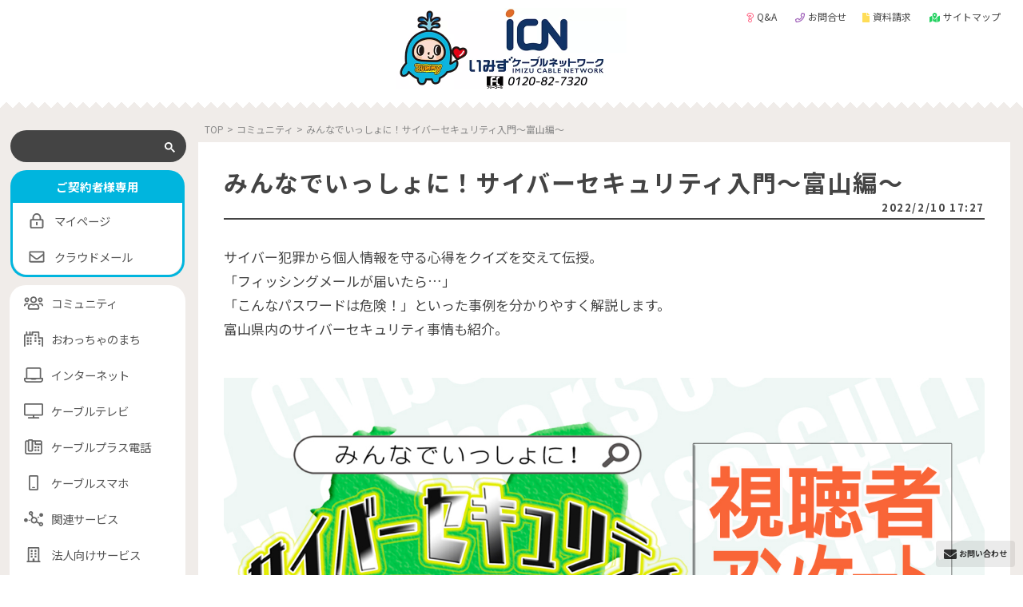

--- FILE ---
content_type: text/html; charset=UTF-8
request_url: https://www.canet.ne.jp/news_community/202202_cyber/
body_size: 15897
content:

<!DOCTYPE html>
<html lang="ja">
<head>
  <meta charset="UTF-8">
  <!-- Google Tag Manager -->
  <script>(function(w,d,s,l,i){w[l]=w[l]||[];w[l].push({'gtm.start':
  new Date().getTime(),event:'gtm.js'});var f=d.getElementsByTagName(s)[0],
  j=d.createElement(s),dl=l!='dataLayer'?'&l='+l:'';j.async=true;j.src=
  'https://www.googletagmanager.com/gtm.js?id='+i+dl;f.parentNode.insertBefore(j,f);
  })(window,document,'script','dataLayer','GTM-MP6L5D2W');</script>
  <!-- End Google Tag Manager -->
  
		<!-- All in One SEO 4.9.3 - aioseo.com -->
	<meta name="robots" content="max-image-preview:large" />
	<meta name="author" content="j.sawada"/>
	<link rel="canonical" href="https://www.canet.ne.jp/news_community/202202_cyber/" />
	<meta name="generator" content="All in One SEO (AIOSEO) 4.9.3" />
		<meta property="og:locale" content="ja_JP" />
		<meta property="og:site_name" content="射水ケーブルネットワーク" />
		<meta property="og:type" content="article" />
		<meta property="og:title" content="みんなでいっしょに！サイバーセキュリティ入門～富山編～ | 射水ケーブルネットワーク" />
		<meta property="og:url" content="https://www.canet.ne.jp/news_community/202202_cyber/" />
		<meta property="og:image" content="https://www.canet.ne.jp/wp-content/uploads/2020/04/vJSVcU2T.jpg" />
		<meta property="og:image:secure_url" content="https://www.canet.ne.jp/wp-content/uploads/2020/04/vJSVcU2T.jpg" />
		<meta property="og:image:width" content="1134" />
		<meta property="og:image:height" content="1134" />
		<meta property="article:published_time" content="2022-02-10T08:27:32+00:00" />
		<meta property="article:modified_time" content="2022-02-16T01:36:01+00:00" />
		<meta name="twitter:card" content="summary" />
		<meta name="twitter:site" content="@imizucatv" />
		<meta name="twitter:title" content="みんなでいっしょに！サイバーセキュリティ入門～富山編～ | 射水ケーブルネットワーク" />
		<meta name="twitter:creator" content="@imizucatv" />
		<meta name="twitter:image" content="https://www.canet.ne.jp/wp-content/uploads/2020/04/vJSVcU2T.jpg" />
		<script type="application/ld+json" class="aioseo-schema">
			{"@context":"https:\/\/schema.org","@graph":[{"@type":"Article","@id":"https:\/\/www.canet.ne.jp\/news_community\/202202_cyber\/#article","name":"\u307f\u3093\u306a\u3067\u3044\u3063\u3057\u3087\u306b\uff01\u30b5\u30a4\u30d0\u30fc\u30bb\u30ad\u30e5\u30ea\u30c6\u30a3\u5165\u9580\uff5e\u5bcc\u5c71\u7de8\uff5e | \u5c04\u6c34\u30b1\u30fc\u30d6\u30eb\u30cd\u30c3\u30c8\u30ef\u30fc\u30af","headline":"\u307f\u3093\u306a\u3067\u3044\u3063\u3057\u3087\u306b\uff01\u30b5\u30a4\u30d0\u30fc\u30bb\u30ad\u30e5\u30ea\u30c6\u30a3\u5165\u9580\uff5e\u5bcc\u5c71\u7de8\uff5e","author":{"@id":"https:\/\/www.canet.ne.jp\/author\/j-sawada\/#author"},"publisher":{"@id":"https:\/\/www.canet.ne.jp\/#organization"},"image":{"@type":"ImageObject","url":"https:\/\/www.canet.ne.jp\/wp-content\/uploads\/2022\/02\/\u5c04\u6c34.jpg","@id":"https:\/\/www.canet.ne.jp\/news_community\/202202_cyber\/#articleImage","width":1334,"height":565},"datePublished":"2022-02-10T17:27:32+09:00","dateModified":"2022-02-16T10:36:01+09:00","inLanguage":"ja","mainEntityOfPage":{"@id":"https:\/\/www.canet.ne.jp\/news_community\/202202_cyber\/#webpage"},"isPartOf":{"@id":"https:\/\/www.canet.ne.jp\/news_community\/202202_cyber\/#webpage"},"articleSection":"\u30b3\u30df\u30e5\u30cb\u30c6\u30a3"},{"@type":"BreadcrumbList","@id":"https:\/\/www.canet.ne.jp\/news_community\/202202_cyber\/#breadcrumblist","itemListElement":[{"@type":"ListItem","@id":"https:\/\/www.canet.ne.jp#listItem","position":1,"name":"\u30db\u30fc\u30e0","item":"https:\/\/www.canet.ne.jp","nextItem":{"@type":"ListItem","@id":"https:\/\/www.canet.ne.jp#listItem","name":"\u30cb\u30e5\u30fc\u30b9"}},{"@type":"ListItem","@id":"https:\/\/www.canet.ne.jp#listItem","position":2,"name":"\u30cb\u30e5\u30fc\u30b9","item":"https:\/\/www.canet.ne.jp","nextItem":{"@type":"ListItem","@id":"https:\/\/www.canet.ne.jp\/category\/news_community\/#listItem","name":"\u30b3\u30df\u30e5\u30cb\u30c6\u30a3"},"previousItem":{"@type":"ListItem","@id":"https:\/\/www.canet.ne.jp#listItem","name":"\u30db\u30fc\u30e0"}},{"@type":"ListItem","@id":"https:\/\/www.canet.ne.jp\/category\/news_community\/#listItem","position":3,"name":"\u30b3\u30df\u30e5\u30cb\u30c6\u30a3","item":"https:\/\/www.canet.ne.jp\/category\/news_community\/","nextItem":{"@type":"ListItem","@id":"https:\/\/www.canet.ne.jp\/news_community\/202202_cyber\/#listItem","name":"\u307f\u3093\u306a\u3067\u3044\u3063\u3057\u3087\u306b\uff01\u30b5\u30a4\u30d0\u30fc\u30bb\u30ad\u30e5\u30ea\u30c6\u30a3\u5165\u9580\uff5e\u5bcc\u5c71\u7de8\uff5e"},"previousItem":{"@type":"ListItem","@id":"https:\/\/www.canet.ne.jp#listItem","name":"\u30cb\u30e5\u30fc\u30b9"}},{"@type":"ListItem","@id":"https:\/\/www.canet.ne.jp\/news_community\/202202_cyber\/#listItem","position":4,"name":"\u307f\u3093\u306a\u3067\u3044\u3063\u3057\u3087\u306b\uff01\u30b5\u30a4\u30d0\u30fc\u30bb\u30ad\u30e5\u30ea\u30c6\u30a3\u5165\u9580\uff5e\u5bcc\u5c71\u7de8\uff5e","previousItem":{"@type":"ListItem","@id":"https:\/\/www.canet.ne.jp\/category\/news_community\/#listItem","name":"\u30b3\u30df\u30e5\u30cb\u30c6\u30a3"}}]},{"@type":"Organization","@id":"https:\/\/www.canet.ne.jp\/#organization","name":"\u5c04\u6c34\u30b1\u30fc\u30d6\u30eb\u30cd\u30c3\u30c8\u30ef\u30fc\u30af\u682a\u5f0f\u4f1a\u793e","description":"\u5bcc\u5c71\u770c\u306e\u30b1\u30fc\u30d6\u30eb\u30c6\u30ec\u30d3\u30b5\u30fc\u30d3\u30b9","url":"https:\/\/www.canet.ne.jp\/","logo":{"@type":"ImageObject","url":"https:\/\/www.canet.ne.jp\/wp-content\/themes\/icn\/images\/header\/ttl_logo.avif","@id":"https:\/\/www.canet.ne.jp\/news_community\/202202_cyber\/#organizationLogo"},"image":{"@id":"https:\/\/www.canet.ne.jp\/news_community\/202202_cyber\/#organizationLogo"},"sameAs":["https:\/\/twitter.com\/imizucatv"]},{"@type":"Person","@id":"https:\/\/www.canet.ne.jp\/author\/j-sawada\/#author","url":"https:\/\/www.canet.ne.jp\/author\/j-sawada\/","name":"j.sawada","image":{"@type":"ImageObject","@id":"https:\/\/www.canet.ne.jp\/news_community\/202202_cyber\/#authorImage","url":"https:\/\/secure.gravatar.com\/avatar\/a0cfd52fd492389dc0d4abe0ec989f197fab209c17b3df86ca44b3b23898123d?s=96&d=mm&r=g","width":96,"height":96,"caption":"j.sawada"}},{"@type":"WebPage","@id":"https:\/\/www.canet.ne.jp\/news_community\/202202_cyber\/#webpage","url":"https:\/\/www.canet.ne.jp\/news_community\/202202_cyber\/","name":"\u307f\u3093\u306a\u3067\u3044\u3063\u3057\u3087\u306b\uff01\u30b5\u30a4\u30d0\u30fc\u30bb\u30ad\u30e5\u30ea\u30c6\u30a3\u5165\u9580\uff5e\u5bcc\u5c71\u7de8\uff5e | \u5c04\u6c34\u30b1\u30fc\u30d6\u30eb\u30cd\u30c3\u30c8\u30ef\u30fc\u30af","inLanguage":"ja","isPartOf":{"@id":"https:\/\/www.canet.ne.jp\/#website"},"breadcrumb":{"@id":"https:\/\/www.canet.ne.jp\/news_community\/202202_cyber\/#breadcrumblist"},"author":{"@id":"https:\/\/www.canet.ne.jp\/author\/j-sawada\/#author"},"creator":{"@id":"https:\/\/www.canet.ne.jp\/author\/j-sawada\/#author"},"datePublished":"2022-02-10T17:27:32+09:00","dateModified":"2022-02-16T10:36:01+09:00"},{"@type":"WebSite","@id":"https:\/\/www.canet.ne.jp\/#website","url":"https:\/\/www.canet.ne.jp\/","name":"\u5c04\u6c34\u30b1\u30fc\u30d6\u30eb\u30cd\u30c3\u30c8\u30ef\u30fc\u30af","description":"\u5bcc\u5c71\u770c\u306e\u30b1\u30fc\u30d6\u30eb\u30c6\u30ec\u30d3\u30b5\u30fc\u30d3\u30b9","inLanguage":"ja","publisher":{"@id":"https:\/\/www.canet.ne.jp\/#organization"}}]}
		</script>
		<!-- All in One SEO -->

<link rel="alternate" type="application/rss+xml" title="射水ケーブルネットワーク &raquo; みんなでいっしょに！サイバーセキュリティ入門～富山編～ のコメントのフィード" href="https://www.canet.ne.jp/news_community/202202_cyber/feed/" />
<link rel="alternate" title="oEmbed (JSON)" type="application/json+oembed" href="https://www.canet.ne.jp/wp-json/oembed/1.0/embed?url=https%3A%2F%2Fwww.canet.ne.jp%2Fnews_community%2F202202_cyber%2F" />
<link rel="alternate" title="oEmbed (XML)" type="text/xml+oembed" href="https://www.canet.ne.jp/wp-json/oembed/1.0/embed?url=https%3A%2F%2Fwww.canet.ne.jp%2Fnews_community%2F202202_cyber%2F&#038;format=xml" />
<style id='wp-img-auto-sizes-contain-inline-css' type='text/css'>
img:is([sizes=auto i],[sizes^="auto," i]){contain-intrinsic-size:3000px 1500px}
/*# sourceURL=wp-img-auto-sizes-contain-inline-css */
</style>
<style id='wp-emoji-styles-inline-css' type='text/css'>

	img.wp-smiley, img.emoji {
		display: inline !important;
		border: none !important;
		box-shadow: none !important;
		height: 1em !important;
		width: 1em !important;
		margin: 0 0.07em !important;
		vertical-align: -0.1em !important;
		background: none !important;
		padding: 0 !important;
	}
/*# sourceURL=wp-emoji-styles-inline-css */
</style>
<style id='wp-block-library-inline-css' type='text/css'>
:root{--wp-block-synced-color:#7a00df;--wp-block-synced-color--rgb:122,0,223;--wp-bound-block-color:var(--wp-block-synced-color);--wp-editor-canvas-background:#ddd;--wp-admin-theme-color:#007cba;--wp-admin-theme-color--rgb:0,124,186;--wp-admin-theme-color-darker-10:#006ba1;--wp-admin-theme-color-darker-10--rgb:0,107,160.5;--wp-admin-theme-color-darker-20:#005a87;--wp-admin-theme-color-darker-20--rgb:0,90,135;--wp-admin-border-width-focus:2px}@media (min-resolution:192dpi){:root{--wp-admin-border-width-focus:1.5px}}.wp-element-button{cursor:pointer}:root .has-very-light-gray-background-color{background-color:#eee}:root .has-very-dark-gray-background-color{background-color:#313131}:root .has-very-light-gray-color{color:#eee}:root .has-very-dark-gray-color{color:#313131}:root .has-vivid-green-cyan-to-vivid-cyan-blue-gradient-background{background:linear-gradient(135deg,#00d084,#0693e3)}:root .has-purple-crush-gradient-background{background:linear-gradient(135deg,#34e2e4,#4721fb 50%,#ab1dfe)}:root .has-hazy-dawn-gradient-background{background:linear-gradient(135deg,#faaca8,#dad0ec)}:root .has-subdued-olive-gradient-background{background:linear-gradient(135deg,#fafae1,#67a671)}:root .has-atomic-cream-gradient-background{background:linear-gradient(135deg,#fdd79a,#004a59)}:root .has-nightshade-gradient-background{background:linear-gradient(135deg,#330968,#31cdcf)}:root .has-midnight-gradient-background{background:linear-gradient(135deg,#020381,#2874fc)}:root{--wp--preset--font-size--normal:16px;--wp--preset--font-size--huge:42px}.has-regular-font-size{font-size:1em}.has-larger-font-size{font-size:2.625em}.has-normal-font-size{font-size:var(--wp--preset--font-size--normal)}.has-huge-font-size{font-size:var(--wp--preset--font-size--huge)}.has-text-align-center{text-align:center}.has-text-align-left{text-align:left}.has-text-align-right{text-align:right}.has-fit-text{white-space:nowrap!important}#end-resizable-editor-section{display:none}.aligncenter{clear:both}.items-justified-left{justify-content:flex-start}.items-justified-center{justify-content:center}.items-justified-right{justify-content:flex-end}.items-justified-space-between{justify-content:space-between}.screen-reader-text{border:0;clip-path:inset(50%);height:1px;margin:-1px;overflow:hidden;padding:0;position:absolute;width:1px;word-wrap:normal!important}.screen-reader-text:focus{background-color:#ddd;clip-path:none;color:#444;display:block;font-size:1em;height:auto;left:5px;line-height:normal;padding:15px 23px 14px;text-decoration:none;top:5px;width:auto;z-index:100000}html :where(.has-border-color){border-style:solid}html :where([style*=border-top-color]){border-top-style:solid}html :where([style*=border-right-color]){border-right-style:solid}html :where([style*=border-bottom-color]){border-bottom-style:solid}html :where([style*=border-left-color]){border-left-style:solid}html :where([style*=border-width]){border-style:solid}html :where([style*=border-top-width]){border-top-style:solid}html :where([style*=border-right-width]){border-right-style:solid}html :where([style*=border-bottom-width]){border-bottom-style:solid}html :where([style*=border-left-width]){border-left-style:solid}html :where(img[class*=wp-image-]){height:auto;max-width:100%}:where(figure){margin:0 0 1em}html :where(.is-position-sticky){--wp-admin--admin-bar--position-offset:var(--wp-admin--admin-bar--height,0px)}@media screen and (max-width:600px){html :where(.is-position-sticky){--wp-admin--admin-bar--position-offset:0px}}

/*# sourceURL=wp-block-library-inline-css */
</style><style id='wp-block-image-inline-css' type='text/css'>
.wp-block-image>a,.wp-block-image>figure>a{display:inline-block}.wp-block-image img{box-sizing:border-box;height:auto;max-width:100%;vertical-align:bottom}@media not (prefers-reduced-motion){.wp-block-image img.hide{visibility:hidden}.wp-block-image img.show{animation:show-content-image .4s}}.wp-block-image[style*=border-radius] img,.wp-block-image[style*=border-radius]>a{border-radius:inherit}.wp-block-image.has-custom-border img{box-sizing:border-box}.wp-block-image.aligncenter{text-align:center}.wp-block-image.alignfull>a,.wp-block-image.alignwide>a{width:100%}.wp-block-image.alignfull img,.wp-block-image.alignwide img{height:auto;width:100%}.wp-block-image .aligncenter,.wp-block-image .alignleft,.wp-block-image .alignright,.wp-block-image.aligncenter,.wp-block-image.alignleft,.wp-block-image.alignright{display:table}.wp-block-image .aligncenter>figcaption,.wp-block-image .alignleft>figcaption,.wp-block-image .alignright>figcaption,.wp-block-image.aligncenter>figcaption,.wp-block-image.alignleft>figcaption,.wp-block-image.alignright>figcaption{caption-side:bottom;display:table-caption}.wp-block-image .alignleft{float:left;margin:.5em 1em .5em 0}.wp-block-image .alignright{float:right;margin:.5em 0 .5em 1em}.wp-block-image .aligncenter{margin-left:auto;margin-right:auto}.wp-block-image :where(figcaption){margin-bottom:1em;margin-top:.5em}.wp-block-image.is-style-circle-mask img{border-radius:9999px}@supports ((-webkit-mask-image:none) or (mask-image:none)) or (-webkit-mask-image:none){.wp-block-image.is-style-circle-mask img{border-radius:0;-webkit-mask-image:url('data:image/svg+xml;utf8,<svg viewBox="0 0 100 100" xmlns="http://www.w3.org/2000/svg"><circle cx="50" cy="50" r="50"/></svg>');mask-image:url('data:image/svg+xml;utf8,<svg viewBox="0 0 100 100" xmlns="http://www.w3.org/2000/svg"><circle cx="50" cy="50" r="50"/></svg>');mask-mode:alpha;-webkit-mask-position:center;mask-position:center;-webkit-mask-repeat:no-repeat;mask-repeat:no-repeat;-webkit-mask-size:contain;mask-size:contain}}:root :where(.wp-block-image.is-style-rounded img,.wp-block-image .is-style-rounded img){border-radius:9999px}.wp-block-image figure{margin:0}.wp-lightbox-container{display:flex;flex-direction:column;position:relative}.wp-lightbox-container img{cursor:zoom-in}.wp-lightbox-container img:hover+button{opacity:1}.wp-lightbox-container button{align-items:center;backdrop-filter:blur(16px) saturate(180%);background-color:#5a5a5a40;border:none;border-radius:4px;cursor:zoom-in;display:flex;height:20px;justify-content:center;opacity:0;padding:0;position:absolute;right:16px;text-align:center;top:16px;width:20px;z-index:100}@media not (prefers-reduced-motion){.wp-lightbox-container button{transition:opacity .2s ease}}.wp-lightbox-container button:focus-visible{outline:3px auto #5a5a5a40;outline:3px auto -webkit-focus-ring-color;outline-offset:3px}.wp-lightbox-container button:hover{cursor:pointer;opacity:1}.wp-lightbox-container button:focus{opacity:1}.wp-lightbox-container button:focus,.wp-lightbox-container button:hover,.wp-lightbox-container button:not(:hover):not(:active):not(.has-background){background-color:#5a5a5a40;border:none}.wp-lightbox-overlay{box-sizing:border-box;cursor:zoom-out;height:100vh;left:0;overflow:hidden;position:fixed;top:0;visibility:hidden;width:100%;z-index:100000}.wp-lightbox-overlay .close-button{align-items:center;cursor:pointer;display:flex;justify-content:center;min-height:40px;min-width:40px;padding:0;position:absolute;right:calc(env(safe-area-inset-right) + 16px);top:calc(env(safe-area-inset-top) + 16px);z-index:5000000}.wp-lightbox-overlay .close-button:focus,.wp-lightbox-overlay .close-button:hover,.wp-lightbox-overlay .close-button:not(:hover):not(:active):not(.has-background){background:none;border:none}.wp-lightbox-overlay .lightbox-image-container{height:var(--wp--lightbox-container-height);left:50%;overflow:hidden;position:absolute;top:50%;transform:translate(-50%,-50%);transform-origin:top left;width:var(--wp--lightbox-container-width);z-index:9999999999}.wp-lightbox-overlay .wp-block-image{align-items:center;box-sizing:border-box;display:flex;height:100%;justify-content:center;margin:0;position:relative;transform-origin:0 0;width:100%;z-index:3000000}.wp-lightbox-overlay .wp-block-image img{height:var(--wp--lightbox-image-height);min-height:var(--wp--lightbox-image-height);min-width:var(--wp--lightbox-image-width);width:var(--wp--lightbox-image-width)}.wp-lightbox-overlay .wp-block-image figcaption{display:none}.wp-lightbox-overlay button{background:none;border:none}.wp-lightbox-overlay .scrim{background-color:#fff;height:100%;opacity:.9;position:absolute;width:100%;z-index:2000000}.wp-lightbox-overlay.active{visibility:visible}@media not (prefers-reduced-motion){.wp-lightbox-overlay.active{animation:turn-on-visibility .25s both}.wp-lightbox-overlay.active img{animation:turn-on-visibility .35s both}.wp-lightbox-overlay.show-closing-animation:not(.active){animation:turn-off-visibility .35s both}.wp-lightbox-overlay.show-closing-animation:not(.active) img{animation:turn-off-visibility .25s both}.wp-lightbox-overlay.zoom.active{animation:none;opacity:1;visibility:visible}.wp-lightbox-overlay.zoom.active .lightbox-image-container{animation:lightbox-zoom-in .4s}.wp-lightbox-overlay.zoom.active .lightbox-image-container img{animation:none}.wp-lightbox-overlay.zoom.active .scrim{animation:turn-on-visibility .4s forwards}.wp-lightbox-overlay.zoom.show-closing-animation:not(.active){animation:none}.wp-lightbox-overlay.zoom.show-closing-animation:not(.active) .lightbox-image-container{animation:lightbox-zoom-out .4s}.wp-lightbox-overlay.zoom.show-closing-animation:not(.active) .lightbox-image-container img{animation:none}.wp-lightbox-overlay.zoom.show-closing-animation:not(.active) .scrim{animation:turn-off-visibility .4s forwards}}@keyframes show-content-image{0%{visibility:hidden}99%{visibility:hidden}to{visibility:visible}}@keyframes turn-on-visibility{0%{opacity:0}to{opacity:1}}@keyframes turn-off-visibility{0%{opacity:1;visibility:visible}99%{opacity:0;visibility:visible}to{opacity:0;visibility:hidden}}@keyframes lightbox-zoom-in{0%{transform:translate(calc((-100vw + var(--wp--lightbox-scrollbar-width))/2 + var(--wp--lightbox-initial-left-position)),calc(-50vh + var(--wp--lightbox-initial-top-position))) scale(var(--wp--lightbox-scale))}to{transform:translate(-50%,-50%) scale(1)}}@keyframes lightbox-zoom-out{0%{transform:translate(-50%,-50%) scale(1);visibility:visible}99%{visibility:visible}to{transform:translate(calc((-100vw + var(--wp--lightbox-scrollbar-width))/2 + var(--wp--lightbox-initial-left-position)),calc(-50vh + var(--wp--lightbox-initial-top-position))) scale(var(--wp--lightbox-scale));visibility:hidden}}
/*# sourceURL=https://www.canet.ne.jp/wp-includes/blocks/image/style.min.css */
</style>
<style id='wp-block-paragraph-inline-css' type='text/css'>
.is-small-text{font-size:.875em}.is-regular-text{font-size:1em}.is-large-text{font-size:2.25em}.is-larger-text{font-size:3em}.has-drop-cap:not(:focus):first-letter{float:left;font-size:8.4em;font-style:normal;font-weight:100;line-height:.68;margin:.05em .1em 0 0;text-transform:uppercase}body.rtl .has-drop-cap:not(:focus):first-letter{float:none;margin-left:.1em}p.has-drop-cap.has-background{overflow:hidden}:root :where(p.has-background){padding:1.25em 2.375em}:where(p.has-text-color:not(.has-link-color)) a{color:inherit}p.has-text-align-left[style*="writing-mode:vertical-lr"],p.has-text-align-right[style*="writing-mode:vertical-rl"]{rotate:180deg}
/*# sourceURL=https://www.canet.ne.jp/wp-includes/blocks/paragraph/style.min.css */
</style>
<style id='wp-block-separator-inline-css' type='text/css'>
@charset "UTF-8";.wp-block-separator{border:none;border-top:2px solid}:root :where(.wp-block-separator.is-style-dots){height:auto;line-height:1;text-align:center}:root :where(.wp-block-separator.is-style-dots):before{color:currentColor;content:"···";font-family:serif;font-size:1.5em;letter-spacing:2em;padding-left:2em}.wp-block-separator.is-style-dots{background:none!important;border:none!important}
/*# sourceURL=https://www.canet.ne.jp/wp-includes/blocks/separator/style.min.css */
</style>
<style id='global-styles-inline-css' type='text/css'>
:root{--wp--preset--aspect-ratio--square: 1;--wp--preset--aspect-ratio--4-3: 4/3;--wp--preset--aspect-ratio--3-4: 3/4;--wp--preset--aspect-ratio--3-2: 3/2;--wp--preset--aspect-ratio--2-3: 2/3;--wp--preset--aspect-ratio--16-9: 16/9;--wp--preset--aspect-ratio--9-16: 9/16;--wp--preset--color--black: #000000;--wp--preset--color--cyan-bluish-gray: #abb8c3;--wp--preset--color--white: #ffffff;--wp--preset--color--pale-pink: #f78da7;--wp--preset--color--vivid-red: #cf2e2e;--wp--preset--color--luminous-vivid-orange: #ff6900;--wp--preset--color--luminous-vivid-amber: #fcb900;--wp--preset--color--light-green-cyan: #7bdcb5;--wp--preset--color--vivid-green-cyan: #00d084;--wp--preset--color--pale-cyan-blue: #8ed1fc;--wp--preset--color--vivid-cyan-blue: #0693e3;--wp--preset--color--vivid-purple: #9b51e0;--wp--preset--gradient--vivid-cyan-blue-to-vivid-purple: linear-gradient(135deg,rgb(6,147,227) 0%,rgb(155,81,224) 100%);--wp--preset--gradient--light-green-cyan-to-vivid-green-cyan: linear-gradient(135deg,rgb(122,220,180) 0%,rgb(0,208,130) 100%);--wp--preset--gradient--luminous-vivid-amber-to-luminous-vivid-orange: linear-gradient(135deg,rgb(252,185,0) 0%,rgb(255,105,0) 100%);--wp--preset--gradient--luminous-vivid-orange-to-vivid-red: linear-gradient(135deg,rgb(255,105,0) 0%,rgb(207,46,46) 100%);--wp--preset--gradient--very-light-gray-to-cyan-bluish-gray: linear-gradient(135deg,rgb(238,238,238) 0%,rgb(169,184,195) 100%);--wp--preset--gradient--cool-to-warm-spectrum: linear-gradient(135deg,rgb(74,234,220) 0%,rgb(151,120,209) 20%,rgb(207,42,186) 40%,rgb(238,44,130) 60%,rgb(251,105,98) 80%,rgb(254,248,76) 100%);--wp--preset--gradient--blush-light-purple: linear-gradient(135deg,rgb(255,206,236) 0%,rgb(152,150,240) 100%);--wp--preset--gradient--blush-bordeaux: linear-gradient(135deg,rgb(254,205,165) 0%,rgb(254,45,45) 50%,rgb(107,0,62) 100%);--wp--preset--gradient--luminous-dusk: linear-gradient(135deg,rgb(255,203,112) 0%,rgb(199,81,192) 50%,rgb(65,88,208) 100%);--wp--preset--gradient--pale-ocean: linear-gradient(135deg,rgb(255,245,203) 0%,rgb(182,227,212) 50%,rgb(51,167,181) 100%);--wp--preset--gradient--electric-grass: linear-gradient(135deg,rgb(202,248,128) 0%,rgb(113,206,126) 100%);--wp--preset--gradient--midnight: linear-gradient(135deg,rgb(2,3,129) 0%,rgb(40,116,252) 100%);--wp--preset--font-size--small: 13px;--wp--preset--font-size--medium: 20px;--wp--preset--font-size--large: 36px;--wp--preset--font-size--x-large: 42px;--wp--preset--spacing--20: 0.44rem;--wp--preset--spacing--30: 0.67rem;--wp--preset--spacing--40: 1rem;--wp--preset--spacing--50: 1.5rem;--wp--preset--spacing--60: 2.25rem;--wp--preset--spacing--70: 3.38rem;--wp--preset--spacing--80: 5.06rem;--wp--preset--shadow--natural: 6px 6px 9px rgba(0, 0, 0, 0.2);--wp--preset--shadow--deep: 12px 12px 50px rgba(0, 0, 0, 0.4);--wp--preset--shadow--sharp: 6px 6px 0px rgba(0, 0, 0, 0.2);--wp--preset--shadow--outlined: 6px 6px 0px -3px rgb(255, 255, 255), 6px 6px rgb(0, 0, 0);--wp--preset--shadow--crisp: 6px 6px 0px rgb(0, 0, 0);}:where(.is-layout-flex){gap: 0.5em;}:where(.is-layout-grid){gap: 0.5em;}body .is-layout-flex{display: flex;}.is-layout-flex{flex-wrap: wrap;align-items: center;}.is-layout-flex > :is(*, div){margin: 0;}body .is-layout-grid{display: grid;}.is-layout-grid > :is(*, div){margin: 0;}:where(.wp-block-columns.is-layout-flex){gap: 2em;}:where(.wp-block-columns.is-layout-grid){gap: 2em;}:where(.wp-block-post-template.is-layout-flex){gap: 1.25em;}:where(.wp-block-post-template.is-layout-grid){gap: 1.25em;}.has-black-color{color: var(--wp--preset--color--black) !important;}.has-cyan-bluish-gray-color{color: var(--wp--preset--color--cyan-bluish-gray) !important;}.has-white-color{color: var(--wp--preset--color--white) !important;}.has-pale-pink-color{color: var(--wp--preset--color--pale-pink) !important;}.has-vivid-red-color{color: var(--wp--preset--color--vivid-red) !important;}.has-luminous-vivid-orange-color{color: var(--wp--preset--color--luminous-vivid-orange) !important;}.has-luminous-vivid-amber-color{color: var(--wp--preset--color--luminous-vivid-amber) !important;}.has-light-green-cyan-color{color: var(--wp--preset--color--light-green-cyan) !important;}.has-vivid-green-cyan-color{color: var(--wp--preset--color--vivid-green-cyan) !important;}.has-pale-cyan-blue-color{color: var(--wp--preset--color--pale-cyan-blue) !important;}.has-vivid-cyan-blue-color{color: var(--wp--preset--color--vivid-cyan-blue) !important;}.has-vivid-purple-color{color: var(--wp--preset--color--vivid-purple) !important;}.has-black-background-color{background-color: var(--wp--preset--color--black) !important;}.has-cyan-bluish-gray-background-color{background-color: var(--wp--preset--color--cyan-bluish-gray) !important;}.has-white-background-color{background-color: var(--wp--preset--color--white) !important;}.has-pale-pink-background-color{background-color: var(--wp--preset--color--pale-pink) !important;}.has-vivid-red-background-color{background-color: var(--wp--preset--color--vivid-red) !important;}.has-luminous-vivid-orange-background-color{background-color: var(--wp--preset--color--luminous-vivid-orange) !important;}.has-luminous-vivid-amber-background-color{background-color: var(--wp--preset--color--luminous-vivid-amber) !important;}.has-light-green-cyan-background-color{background-color: var(--wp--preset--color--light-green-cyan) !important;}.has-vivid-green-cyan-background-color{background-color: var(--wp--preset--color--vivid-green-cyan) !important;}.has-pale-cyan-blue-background-color{background-color: var(--wp--preset--color--pale-cyan-blue) !important;}.has-vivid-cyan-blue-background-color{background-color: var(--wp--preset--color--vivid-cyan-blue) !important;}.has-vivid-purple-background-color{background-color: var(--wp--preset--color--vivid-purple) !important;}.has-black-border-color{border-color: var(--wp--preset--color--black) !important;}.has-cyan-bluish-gray-border-color{border-color: var(--wp--preset--color--cyan-bluish-gray) !important;}.has-white-border-color{border-color: var(--wp--preset--color--white) !important;}.has-pale-pink-border-color{border-color: var(--wp--preset--color--pale-pink) !important;}.has-vivid-red-border-color{border-color: var(--wp--preset--color--vivid-red) !important;}.has-luminous-vivid-orange-border-color{border-color: var(--wp--preset--color--luminous-vivid-orange) !important;}.has-luminous-vivid-amber-border-color{border-color: var(--wp--preset--color--luminous-vivid-amber) !important;}.has-light-green-cyan-border-color{border-color: var(--wp--preset--color--light-green-cyan) !important;}.has-vivid-green-cyan-border-color{border-color: var(--wp--preset--color--vivid-green-cyan) !important;}.has-pale-cyan-blue-border-color{border-color: var(--wp--preset--color--pale-cyan-blue) !important;}.has-vivid-cyan-blue-border-color{border-color: var(--wp--preset--color--vivid-cyan-blue) !important;}.has-vivid-purple-border-color{border-color: var(--wp--preset--color--vivid-purple) !important;}.has-vivid-cyan-blue-to-vivid-purple-gradient-background{background: var(--wp--preset--gradient--vivid-cyan-blue-to-vivid-purple) !important;}.has-light-green-cyan-to-vivid-green-cyan-gradient-background{background: var(--wp--preset--gradient--light-green-cyan-to-vivid-green-cyan) !important;}.has-luminous-vivid-amber-to-luminous-vivid-orange-gradient-background{background: var(--wp--preset--gradient--luminous-vivid-amber-to-luminous-vivid-orange) !important;}.has-luminous-vivid-orange-to-vivid-red-gradient-background{background: var(--wp--preset--gradient--luminous-vivid-orange-to-vivid-red) !important;}.has-very-light-gray-to-cyan-bluish-gray-gradient-background{background: var(--wp--preset--gradient--very-light-gray-to-cyan-bluish-gray) !important;}.has-cool-to-warm-spectrum-gradient-background{background: var(--wp--preset--gradient--cool-to-warm-spectrum) !important;}.has-blush-light-purple-gradient-background{background: var(--wp--preset--gradient--blush-light-purple) !important;}.has-blush-bordeaux-gradient-background{background: var(--wp--preset--gradient--blush-bordeaux) !important;}.has-luminous-dusk-gradient-background{background: var(--wp--preset--gradient--luminous-dusk) !important;}.has-pale-ocean-gradient-background{background: var(--wp--preset--gradient--pale-ocean) !important;}.has-electric-grass-gradient-background{background: var(--wp--preset--gradient--electric-grass) !important;}.has-midnight-gradient-background{background: var(--wp--preset--gradient--midnight) !important;}.has-small-font-size{font-size: var(--wp--preset--font-size--small) !important;}.has-medium-font-size{font-size: var(--wp--preset--font-size--medium) !important;}.has-large-font-size{font-size: var(--wp--preset--font-size--large) !important;}.has-x-large-font-size{font-size: var(--wp--preset--font-size--x-large) !important;}
/*# sourceURL=global-styles-inline-css */
</style>

<style id='classic-theme-styles-inline-css' type='text/css'>
/*! This file is auto-generated */
.wp-block-button__link{color:#fff;background-color:#32373c;border-radius:9999px;box-shadow:none;text-decoration:none;padding:calc(.667em + 2px) calc(1.333em + 2px);font-size:1.125em}.wp-block-file__button{background:#32373c;color:#fff;text-decoration:none}
/*# sourceURL=/wp-includes/css/classic-themes.min.css */
</style>
<link rel='stylesheet' id='liquid-block-speech-css' href='https://www.canet.ne.jp/wp-content/plugins/liquid-speech-balloon/css/block.css?ver=6.9' type='text/css' media='all' />
<link rel='stylesheet' id='contact-form-7-css' href='https://www.canet.ne.jp/wp-content/plugins/contact-form-7/includes/css/styles.css?ver=6.1.4' type='text/css' media='all' />
<link rel="https://api.w.org/" href="https://www.canet.ne.jp/wp-json/" /><link rel="alternate" title="JSON" type="application/json" href="https://www.canet.ne.jp/wp-json/wp/v2/posts/101343" /><link rel="EditURI" type="application/rsd+xml" title="RSD" href="https://www.canet.ne.jp/xmlrpc.php?rsd" />
<meta name="generator" content="WordPress 6.9" />
<link rel='shortlink' href='https://www.canet.ne.jp/?p=101343' />
<style type="text/css">.liquid-speech-balloon-00 .liquid-speech-balloon-avatar { background-image: url("https://www.canet.ne.jp/wp-content/uploads/2020/07/navi-_2.jpg"); } .liquid-speech-balloon-01 .liquid-speech-balloon-avatar { background-image: url("https://www.canet.ne.jp/wp-content/uploads/2020/07/navi_tai.jpg"); } .liquid-speech-balloon-02 .liquid-speech-balloon-avatar { background-image: url("https://www.canet.ne.jp/wp-content/uploads/2020/07/navi_masu.jpg"); } .liquid-speech-balloon-03 .liquid-speech-balloon-avatar { background-image: url("https://www.canet.ne.jp/wp-content/uploads/2020/07/navi_eiyo.jpg"); } .liquid-speech-balloon-04 .liquid-speech-balloon-avatar { background-image: url("https://www.canet.ne.jp/wp-content/uploads/2020/08/navi_tai2.jpg"); } .liquid-speech-balloon-05 .liquid-speech-balloon-avatar { background-image: url("https://www.canet.ne.jp/wp-content/uploads/2020/09/navi_masu2.jpg"); } .liquid-speech-balloon-06 .liquid-speech-balloon-avatar { background-image: url("https://www.canet.ne.jp/wp-content/uploads/2020/11/navi_doc.jpg"); } .liquid-speech-balloon-07 .liquid-speech-balloon-avatar { background-image: url("https://www.canet.ne.jp/wp-content/uploads/2020/11/navi_doc2.jpg"); } .liquid-speech-balloon-08 .liquid-speech-balloon-avatar { background-image: url("https://www.canet.ne.jp/wp-content/uploads/2020/12/navi_1.jpg"); } .liquid-speech-balloon-09 .liquid-speech-balloon-avatar { background-image: url("https://www.canet.ne.jp/wp-content/uploads/2020/12/navi_2.jpg"); } .liquid-speech-balloon-10 .liquid-speech-balloon-avatar { background-image: url("https://www.canet.ne.jp/wp-content/uploads/2021/05/navi_shika.jpg"); } .liquid-speech-balloon-11 .liquid-speech-balloon-avatar { background-image: url("https://www.canet.ne.jp/wp-content/uploads/2021/08/navi_natsume.jpg"); } .liquid-speech-balloon-12 .liquid-speech-balloon-avatar { background-image: url("https://www.canet.ne.jp/wp-content/uploads/2021/08/navi_masu3.jpg"); } .liquid-speech-balloon-13 .liquid-speech-balloon-avatar { background-image: url("https://www.canet.ne.jp/wp-content/uploads/2021/11/navi_tai3.jpg"); } .liquid-speech-balloon-14 .liquid-speech-balloon-avatar { background-image: url("https://www.canet.ne.jp/wp-content/uploads/2021/11/navi_masu4.jpg"); } .liquid-speech-balloon-15 .liquid-speech-balloon-avatar { background-image: url("https://www.canet.ne.jp/wp-content/uploads/2021/11/navi_3.jpg"); } .liquid-speech-balloon-16 .liquid-speech-balloon-avatar { background-image: url("https://www.canet.ne.jp/wp-content/uploads/2021/11/navi_4.jpg"); } .liquid-speech-balloon-00 .liquid-speech-balloon-avatar::after { content: "タイゾウ・マスヨ"; } .liquid-speech-balloon-01 .liquid-speech-balloon-avatar::after { content: "タイゾウ"; } .liquid-speech-balloon-02 .liquid-speech-balloon-avatar::after { content: "マスヨ"; } .liquid-speech-balloon-03 .liquid-speech-balloon-avatar::after { content: "管理栄養士"; } .liquid-speech-balloon-04 .liquid-speech-balloon-avatar::after { content: "タイゾウ"; } .liquid-speech-balloon-05 .liquid-speech-balloon-avatar::after { content: "マスヨ"; } .liquid-speech-balloon-06 .liquid-speech-balloon-avatar::after { content: "先生"; } .liquid-speech-balloon-07 .liquid-speech-balloon-avatar::after { content: "理学療法士"; } .liquid-speech-balloon-08 .liquid-speech-balloon-avatar::after { content: "イディー"; } .liquid-speech-balloon-09 .liquid-speech-balloon-avatar::after { content: "Dr.ミキティー"; } .liquid-speech-balloon-10 .liquid-speech-balloon-avatar::after { content: "歯科衛生士"; } .liquid-speech-balloon-11 .liquid-speech-balloon-avatar::after { content: "鍼灸師なつめ"; } .liquid-speech-balloon-12 .liquid-speech-balloon-avatar::after { content: "マスヨ"; } .liquid-speech-balloon-13 .liquid-speech-balloon-avatar::after { content: "タイゾウ"; } .liquid-speech-balloon-14 .liquid-speech-balloon-avatar::after { content: "マスヨ"; } .liquid-speech-balloon-15 .liquid-speech-balloon-avatar::after { content: "イディー"; } .liquid-speech-balloon-16 .liquid-speech-balloon-avatar::after { content: "タイゾウ・マスヨ"; } </style>
  <meta name="viewport" content="width=device-width, initial-scale=1">
  <meta http-equiv="X-UA-Compatible" content="ie=edge">
  <title>射水ケーブルネットワーク</title>
  <link rel="stylesheet" href="https://www.canet.ne.jp/wp-content/themes/icn/style.css?2025-12-02-073442">
  <!-- Favicon -->
  <link rel="shortcut icon" href="https://www.canet.ne.jp/wp-content/themes/icn/favicon/favicon.ico">
  <link rel="apple-touch-icon" href="https://www.canet.ne.jp/wp-content/themes/icn/favicon/apple-touch-icon.png">
  <link rel="icon" type="image/png" href="https://www.canet.ne.jp/wp-content/themes/icn/favicon/android-chrome-256x256.png">
  <!-- Google Tag Manager (noscript) -->
  <noscript><iframe src="https://www.googletagmanager.com/ns.html?id=GTM-MP6L5D2W"
  height="0" width="0" style="display:none;visibility:hidden"></iframe></noscript>
  <!-- End Google Tag Manager (noscript) -->
</head>
<body>
  <div id="overlay" class="overlay"></div>
  <div id="overlaySearch" class="overlay"></div>
  <header id="header" class="header">
    <div class="header-nav left"></div>
    <a href="https://www.canet.ne.jp" class="header-title-area">
      <picture>
        <source 
          srcset="https://www.canet.ne.jp/wp-content/themes/icn/images/header/ttl_logo.avif"
          loading="lazy"
          type="image/avif"
          width="288"
          height="102"
          alt="いみずケーブルネットワーク"
        />
        <source 
          srcset="https://www.canet.ne.jp/wp-content/themes/icn/images/header/ttl_logo.webp"
          loading="lazy"
          type="image/webp"
          width="288"
          height="102"
          alt="いみずケーブルネットワーク"
        />
        <img 
          src="https://www.canet.ne.jp/wp-content/themes/icn/images/header/ttl_logo.png"
          loading="lazy"
          width="288"
          height="102"
          alt="いみずケーブルネットワーク"
        />
      </picture>
    </a>

    <div class="header-nav right">
      <div class="header-nav-line">
        <a class="header-link" href="https://faq.canet.ne.jp/" target="_blank">
          <i class="far fa-question"></i>Q&A
        </a>
        <a class="header-link" href="https://www.canet.ne.jp/contact/">
          <i class="far fa-phone"></i>お問合せ
        </a>
      </div>
      <div class="header-nav-line">
        <a class="header-link" href="https://www.canet.ne.jp/support/request/">
          <i class="far fa-file"></i>資料請求
        </a>
        <a class="header-link" href="https://www.canet.ne.jp/sitemap/">
          <i class="far fa-map-marked-alt"></i>サイトマップ
        </a>
        </div>
    </div>
  </header>

    
<div id="jagged" class="jagged"></div>
<div class="wrapper">
  <!-- Sidebar -->
<aside id="sidebar" class="sidebar">
  <ul class="sidebar-inner">
    <li class="sidebar-search">
      <script async src="https://cse.google.com/cse.js?cx=014763595506847128005:2p_ppgfse0k"></script>
      <div class="gcse-search"></div>
    </li>

    <li>
      <h2 class="subscriber-title">ご契約者様専用</h2>
    </li>

    <li class="sidebar-item my-page-li">
      <a class="first-layer-link" href="//mypage.canet.ne.jp" target="_blank">
        <i class="far fa-lock-alt fa-fw"></i>マイページ
      </a>
      <input type="checkbox" id="chk-my-page" checked>
      <label for="chk-my-page">
        <i class="fas fa-chevron-down"></i>
      </label>
      <ul class="popup-ul">
        <li><a class="second-layer-link" href="//mypage.canet.ne.jp" target="_blank">マイページ</a></li>
        <li><a class="second-layer-link" href="https://www.canet.ne.jp/support/inquiry/mypage-auth-code-form/">マイページ認証コード発行フォーム</a></li>
      </ul>
    </li>

    <li class="sidebar-item cloud-mail-li">
      <a class="first-layer-link last" href="//wmng.cloud-mail.jp/CIZ0/" target="_blank">
        <i class="far fa-envelope fa-fw"></i></i>クラウドメール
      </a>
      <input type="checkbox" id="chk-cloud" checked>
      <label for="chk-cloud">
        <i class="fas fa-chevron-down"></i>
      </label>
      <ul class="popup-ul">
        <li><a class="second-layer-link" href="//wmng.cloud-mail.jp/CIZ0/" target="_blank">クラウドメール</a></li>
        <li><a class="second-layer-link last" href="https://www.canet.ne.jp/cloudmail-help/">クラウドメールヘルプ</a></li>
      </ul>
    </li>

    <li class="sidebar-item">
      <a class="first-layer-link first" href="https://www.canet.ne.jp/community/">
        <i class="far fa-users fa-fw"></i>コミュニティ
      </a>
      <input type="checkbox" id="chk-community" checked>
      <label for="chk-community">
        <i class="fas fa-chevron-down"></i>
      </label>
      <ul class="popup-ul">
        <li><a class="second-layer-link" href="https://www.canet.ne.jp/community/#bangumi">制作番組</a></li>
        <li><a class="second-layer-link" href="https://www.canet.ne.jp/community/#vod">いみずVOD</a></li>
      </ul>
    </li>

    <li class="sidebar-item">
      <a class="first-layer-link" href="https://www.canet.ne.jp/owaccha/">
        <i class="far fa-city fa-fw"></i>おわっちゃのまち
      </a>
      <input type="checkbox" id="chk-owaccha" checked>
      <label for="chk-owaccha">
        <i class="fas fa-chevron-down"></i>
      </label>
      <ul class="popup-ul">
        <li><a class="second-layer-link" href="https://www.canet.ne.jp/owaccha#owaccha-column">林原りかの 暮らしの愉しみ 射水日記</a></li>
        <li><a class="second-layer-link" href="https://www.canet.ne.jp/owaccha#owaccha-4koma">ハーイ！ズーミィ</a></li>
        <li><a class="second-layer-link" href="https://www.canet.ne.jp/owaccha#owaccha-kokoro">こころとからだの健康ナビ</a></li>
        <li><a class="second-layer-link" href="https://www.canet.ne.jp/owaccha#owaccha-recipe">まいにちごはん</a></li>
      </ul>
    </li>
    
    <li class="sidebar-item">
      <a class="first-layer-link" href="https://www.canet.ne.jp/internet/">
        <i class="far fa-laptop fa-fw"></i>インターネット
      </a>
      <input type="checkbox" id="chk-internet" checked>
      <label for="chk-internet">
        <i class="fas fa-chevron-down"></i>
      </label>
      <ul class="popup-ul">
        <li><a class="second-layer-link" href="https://www.canet.ne.jp/internet/internet-house/">戸建て向けインターネット</a></li>
        <li><a class="second-layer-link" href="https://www.canet.ne.jp/internet/internet-mansion/">マンション向けインターネット</a></li>
        <li><a class="second-layer-link" href="https://www.canet.ne.jp/internet/meshwifi/">iCNメッシュWi-Fi</a></li>
        <li><a class="second-layer-link" href="https://www.canet.ne.jp/internet/cableair/">ケーブルAir</a></li>
        <li><a class="second-layer-link" href="https://www.canet.ne.jp/docomohikari/">ドコモ光パック</a></li>
      </ul>
    </li>
    
    <li class="sidebar-item">
      <a class="first-layer-link" href="https://www.canet.ne.jp/catv/">
        <i class="far fa-tv fa-fw"></i>ケーブルテレビ
      </a>
      <input type="checkbox" id="chk-catv" checked>
      <label for="chk-catv">
        <i class="fas fa-chevron-down"></i>
      </label>
      <ul class="popup-ul">
        <li><a class="second-layer-link" href="https://www.canet.ne.jp/internet/catv-house/">戸建て向けテレビ</a></li>
        <li><a class="second-layer-link" href="https://www.canet.ne.jp/internet/catv-mansion/">マンション向けテレビ</a></li>
      </ul>
    </li>
    
    <li class="sidebar-item">
      <a class="first-layer-link" href="https://www.canet.ne.jp/phone/">
        <i class="far fa-phone-office fa-fw"></i>ケーブルプラス電話
      </a>
    </li>
    
    <li class="sidebar-item">
      <a class="first-layer-link" href="https://www.canet.ne.jp/smartphone/">
        <i class="far fa-mobile-android fa-fw"></i>ケーブルスマホ
      </a>
    </li>
    
    <li class="sidebar-item">
      <a class="first-layer-link" href="https://www.canet.ne.jp/service/">
        <i class="far fa-chart-network fa-fw"></i>関連サービス
      </a>
      <input type="checkbox" id="chk-service" checked>
      <label for="chk-service">
        <i class="fas fa-chevron-down"></i>
      </label>
      <ul class="popup-ul">
        <li><a class="second-layer-link" href="https://www.canet.ne.jp/service/ondemand/">iCN動画パック</a></li>
        <li><a class="second-layer-link" href="https://www.canet.ne.jp/service/denki-cable/">でんき&ケーブルまとめ割</a></li>
        
        <li><a class="second-layer-link" href="https://www.kddi.com/catv-service/anshin/" target="_blank">生活あんしんサービス</a></li>
      </ul>
    </li>

    <li class="sidebar-item">
      <a class="first-layer-link" href="https://www.canet.ne.jp/corporate/">
        <i class="far fa-building fa-fw"></i>法人向けサービス
      </a>
      <input type="checkbox" id="chk-corporate" checked>
      <label for="chk-corporate">
        <i class="fas fa-chevron-down"></i>
      </label>
      <ul class="popup-ul">
        <li><a class="second-layer-link" href="https://www.canet.ne.jp/corporate/vpn/">VPNサービス</a></li>
        <li><a class="second-layer-link" href="https://www.canet.ne.jp/corporate/ssl/">サーバ証明書</a></li>
        <li><a class="second-layer-link" href="https://www.canet.ne.jp/corporate/domain/">ドメインサービス</a></li>
        <li><a class="second-layer-link" href="https://www.canet.ne.jp/corporate/hosting/">ホスティングサービス</a></li>
        <li><a class="second-layer-link" href="https://www.canet.ne.jp/corporate/static-ip/">固定IPサービス</a></li>
        <li><a class="second-layer-link" href="https://www.canet.ne.jp/corporate/corporate-others/">法人向けその他サービス</a></li>
      </ul>
    </li>

    <li class="sidebar-item support">
      <a class="first-layer-link" href="https://www.canet.ne.jp/support/">
        <i class="far fa-user-headset fa-fw"></i>お客様サポート
      </a>
      <input type="checkbox" id="chk-support" checked>
      <label for="chk-support">
        <i class="fas fa-chevron-down"></i>
      </label>
      <ul class="popup-ul">
        <li><a class="second-layer-link" href="https://faq.canet.ne.jp/" target="_blank">Q&A</a></li>
        <li><a class="second-layer-link" href="https://www.canet.ne.jp/support/request/">資料請求</a></li>
        <li><a class="second-layer-link" href="https://www.canet.ne.jp//contact/">お問い合わせ</a></li>
        <li><a class="second-layer-link" href="https://www.canet.ne.jp/support/inquiry/">サービスの追加・変更・削除</a></li>
        <li><a class="second-layer-link" href="https://www.canet.ne.jp/support/manual/">マニュアル</a></li>
        <li><a class="second-layer-link" href="https://www.canet.ne.jp/support/kiyaku/">規約約款</a></li>
        <li><a class="second-layer-link" href="https://www.canet.ne.jp/support/apply/">申し込み用紙</a></li>
        <li><a class="second-layer-link" href="https://www.canet.ne.jp/support/utility/">当社委託事業者</a></li>
      </ul>
    </li>

    <li class="sidebar-item">
      <a class="first-layer-link" href="https://www.canet.ne.jp/about-icn/">
        <i class="far fa-map-marker-question fa-fw"></i>iCNについて
      </a>
      <input type="checkbox" id="chk-howto-icn" checked>
      <label for="chk-howto-icn">
        <i class="fas fa-chevron-down"></i>
      </label>
      <ul class="popup-ul">
        <li><a class="second-layer-link" href="https://www.canet.ne.jp/about-icn/">会社情報</a></li>
        <li><a class="second-layer-link" href="https://www.canet.ne.jp/about-icn/works/">取組・地域活動</a></li>
      </ul>
    </li>

    <li class="sidebar-item">
      <a class="first-layer-link last" href="//faq.canet.ne.jp/" target="_blank">
      <i class="far fa-question-circle fa-fw"></i>Q&A
      </a>
    </li>
  </ul>
</aside>  <main id="main" class="main">
  <div class="breadcrumb"><ul><li><a href="https://www.canet.ne.jp"><span>TOP</span></a><span class="punctuation">&gt</span></li><li><a href="https://www.canet.ne.jp/category/news_community/"><span>コミュニティ</span><span class="punctuation">&gt</span></a></li><li><span>みんなでいっしょに！サイバーセキュリティ入門～富山編～</span></li></ul></div>      <div class="content-area content-article">
                    <h1 class="underline-head article-head">
          <span>みんなでいっしょに！サイバーセキュリティ入門～富山編～</span>
          <time>2022/2/10 17:27</time>
        </h1>
        
        <!-- <div class="backnumber-button-wapper">
          <a class="button is-info is-small" href="">バックナンバーはこちら</a>
        </div> -->
        
        <div>
                  </div>
        <p>
<p>サイバー犯罪から個人情報を守る心得をクイズを交えて伝授。<br>「フィッシングメールが届いたら…」<br>「こんなパスワードは危険！」といった事例を分かりやすく解説します。<br>富山県内のサイバーセキュリティ事情も紹介。</p>



<figure class="wp-block-image size-large"><a href="https://forms.gle/JDcKk9vVyAW3AeWZ7" target="_blank" rel="noopener"><img fetchpriority="high" decoding="async" width="1334" height="565" src="https://www.canet.ne.jp/wp-content/uploads/2022/02/射水.jpg" alt="" class="wp-image-101949" srcset="https://www.canet.ne.jp/wp-content/uploads/2022/02/射水.jpg 1334w, https://www.canet.ne.jp/wp-content/uploads/2022/02/射水-600x254.jpg 600w, https://www.canet.ne.jp/wp-content/uploads/2022/02/射水-300x127.jpg 300w, https://www.canet.ne.jp/wp-content/uploads/2022/02/射水-768x325.jpg 768w" sizes="(max-width: 1334px) 100vw, 1334px" /></a><figcaption> </figcaption></figure>



<p>【出演】<br>講師：沖野浩二准教授（富山大学総合情報基盤センター）<br>加藤裕、竹内めい、ノビ山本、高木奈々</p>



<p>■放送予定<br>　2/21(月)～2/27(日)<br>　①10：30～11：00、②18：00～18：30、③22：00〜22：30(土日のみ放送)</p>



<hr class="wp-block-separator"/>



<p><strong>■視聴者プレゼントのお知らせ</strong></p>



<p>番組をご覧のうえ、アンケートに回答いただいた方の中から<br>抽選で30名様にQUOカード(1,000円分)をプレゼントします。<br>応募締め切り：3/7(月)</p>



<p>当選者の発表は賞品の発送をもって代えさせていただきます。</p>



<p>アンケート業務請負：(株)とやまソフトセンター<br>電話076-445-3344</p>



<p><strong>ご応募はこちら↓↓から</strong></p>



<p><a href="https://forms.gle/JDcKk9vVyAW3AeWZ7">https://forms.gle/JDcKk9vVyAW3AeWZ7</a><br>(外部サイトにリンクします。)</p>
</p>
        <div id="pager_navigation_buttons">
                                      </div>
                </div>
  </main>
</div>
<script>
  let page_nav = document.querySelectorAll('#pager_navigation_buttons a')
  for (const node of page_nav) {
    console.log(node);
    node.classList.add('button','is-primary', 'is-normal')
  }
</script>

<a class="fixed-goto-contact-buttom" href="https://www.canet.ne.jp/contact/">
  <i class="fas fa-envelope"></i><p>お問い合わせ</p>
</a>

<nav class="navbar is-fixed-bottom" role="navigation" aria-label="main navigation">
  <div id="fsearch" class="sidebar-search">
    <img src="https://www.canet.ne.jp/wp-content/themes/icn/images/pages/top/ico_search_dark.svg" class="icon">
    <script async src="https://cse.google.com/cse.js?cx=014763595506847128005:2p_ppgfse0k"></script>
    <div class="gcse-search"></div>
  </div>
  <a id="hamburger" class="navmenu hamburger">
    <svg id="ham" class="ham hamRotate" viewBox="0 0 100 100">
    <path
      class="line top"
      d="m 70,33 h -40 c 0,0 -8.5,-0.149796 -8.5,8.5 0,8.649796 8.5,8.5 8.5,8.5 h 20 v -20" />
    <path
      class="line middle"
      d="m 70,50 h -40" />
    <path
      class="line bottom"
      d="m 30,67 h 40 c 0,0 8.5,0.149796 8.5,-8.5 0,-8.649796 -8.5,-8.5 -8.5,-8.5 h -20 v 20" />
    </svg>
    <p>メニュー</p>
  </a>
  <a id="fsearchIcon" class="navmenu">
    <i class="fas fa-search"></i><p>SEARCH</p>
  </a>
  <a href="https://www.canet.ne.jp/" class="navmenu">
    <i class="fas fa-home-lg-alt fa-fw"></i><p>ホーム</p>
  </a>
  <a class="navmenu" href="https://www.canet.ne.jp/contact/">
    <i class="fas fa-envelope"></i><p>お問い合わせ</p>
  </a>
  <a href="https://www.canet.ne.jp/support/" class="navmenu">
    <i class="fas fa-user-headset fa-fw"></i><p>サポート</p>
  </a>
</nav>

<footer id="footer" class="footer">
  <div class="footer-inner">
    <ul class="footer-sns">
      <li class="separately-sns">
        <img src="https://www.canet.ne.jp/wp-content/themes/icn/images/footer/ico_instagram.svg" alt="Instagramアイコン">
        <div class="footer-sns-links">
          <p class="sns-title">Instagram</p>
          <hr>
          <ul>
            <li><a href="https://www.instagram.com/imizucatv/" class="instagram1" target="_blank"></i>iCN公式</a></li>
            <li><a href="https://www.instagram.com/zummy_icn/" class="instagram2" target="_blank"></i>ズーミィちゃん</a></li>
            <li><a href="https://www.instagram.com/natsuki_kimura72/" class="instagram3" target="_blank"></i>木村夏樹アナ</a></li>
          </ul>
        </div>
      </li>

      <li class="separately-sns">
        <img src="https://www.canet.ne.jp/wp-content/themes/icn/images/footer/ico_x.svg" alt="Xアイコン">
        <div class="footer-sns-links">
          <p class="sns-title">X</p>
          <hr>
          <ul>
            <li><a href="https://x.com/imizucatv" class="twitter" target="_blank"></i>iCN公式</a></li>
            <li><a href="https://x.com/zummy_icn" class="twitter" target="_blank"></i>ズーミィちゃん</a></li>
            <li><a href="https://x.com/natsukikimura72" class="twitter" target="_blank"></i>木村夏樹アナ</a></li>
          </ul>
        </div>
      </li>
  
      <li>
        <a href="https://www.facebook.com/imizucatv/" class="separately-sns facebook" target="_blank">
          <img src="https://www.canet.ne.jp/wp-content/themes/icn/images/footer/ico_facebook.svg" alt="Facebookアイコン">
          <div class="footer-sns-links">
            <p class="sns-title">Facebook</p>
            <hr>
            <ul>
              <li>iCN公式</li>
            </ul>
          </div>
        </a>
      </li>
      
      <li>
        <a href="https://www.youtube.com/channel/UCeqR5HnK009OegAAaj6fB5g" class="separately-sns youtube" target="_blank">
          <img src="https://www.canet.ne.jp/wp-content/themes/icn/images/footer/ico_youtube.png" alt="Youtubeアイコン">
          <div class="footer-sns-links">
            <p class="sns-title">YouTube</p>
            <hr>
            <ul>
              <li>iCN公式チャンネル</li>
            </ul>
          </div>
        </a>
      </li>
    </ul>

    <div class="footer-line">
      <a href="https://liff.line.me/1657590127-KOJqJdJM/27a1f458c48542bfbfa212559a519c88" target="_blank" class="line-inner">
        <img src="https://www.canet.ne.jp/wp-content/themes/icn/images/footer/ico_line.png" alt="Lineアイコン">
        <div>
          iCN公式LINE 登録はこちら<i class="fa fa-caret-right" aria-hidden="true"></i>
        </div>
      </a>
    </div>
    
    <ul id="footer-links" class="footer-links">
      <li><a href="https://www.canet.ne.jp/about-icn/company/">会社情報</a></li>
      <li><a href="https://www.canet.ne.jp/about-icn/company/recruit/">採用情報</a></li>
      <li><a href="https://www.canet.ne.jp/about-icn/company/privacy/">個人情報保護方針</a></li>
      <li><a href="https://www.canet.ne.jp/about-icn/company/shingikai/">番組審議会だより</a></li>
      <li><a href="https://www.canet.ne.jp/wp-content/themes/icn/images/pdf/housoukijun/housoukijun_icn.pdf" target="_blank">放送基準</a></li>
      <li><a href="https://www.canet.ne.jp/contact/">お問い合わせ</a></li>
    </ul>
              
    <div class="contact-info-flex">
      <div class="contact-info">
        <p class="contact-info-head">お客様相談窓口・技術サポート窓口</p>
        <table class="pure-table">
          <tr>
            <th>フリーコール</th>
            <td><a href="tel:0120-82-7320">0120-82-7320</a></td>
          </tr>
          <tr>
            <th>一般電話</th>
            <td><a href="tel:0766-82-7320">0766-82-7320</a></td>
          </tr>
          <tr>
            <th>電話受付時間</th>
            <td>9:00〜17:00（左記以外は時間外受付に転送）</td>
          </tr>
        </table>
      </div>
      <div class="contact-info">
        <p class="contact-info-head">制作窓口<br><span class="is-size-8">（コミュニティチャンネルに関するお問い合わせ）</span></p>
        <table class="pure-table">
          <tr>
            <th>問い合わせ先</th>
            <td><a class="for-contact-form" href="https://www.canet.ne.jp/community/request-form/">こちらから</a></td>
          </tr>
          <tr>
            <th>電話受付時間</th>
            <td>日曜・祝日・年末年始を除く 9:00〜17:00</td>
          </tr>
        </table>
      </div>
      <div class="contact-info">
        <p class="contact-info-head">射水ケーブルネットワーク<br class="sp-br"> 本社 [総合窓口]</p>
        <table class="pure-table">
          <tr>
            <th>〒934-0011</th>
            <td>
              <a class="googlemap-link" href="https://goo.gl/maps/ocpKnyk92JVTEShE6" target="_blank">射水市本町2丁目10番30号
                <img src="https://www.canet.ne.jp/wp-content/themes/icn/images/footer/ico_googlemap.png" width="18px" height="18px">
              </a>
            </td>
          </tr>
          <tr>
            <th>営業時間</th>
            <td>日曜・祝日・年末年始を除く 9:00〜17:00</td>
          </tr>
        </table>
      </div>
      <div class="contact-info">
        <p class="contact-info-head">射水ケーブルネットワーク <br>小杉サポートセンター [営業窓口]</p>
        <table class="pure-table">
          <tr>
            <th>〒939-0351</th>
            <td>
              <a class="googlemap-link" href="https://goo.gl/maps/qDFZ3ozDAvTBpvX17" target="_blank">射水市戸破1730-16
                <img src="https://www.canet.ne.jp/wp-content/themes/icn/images/footer/ico_googlemap.png" width="18px" height="18px">
              </a>
          </tr>
          <tr>
            <th>一般電話</th>
            <td><a href="tel:0766-75-8333">0766-75-8333</a></td>
          </tr>
          <tr>
            <th>営業時間</th>
            <td>火曜・水曜を除く11:00〜19:00<br>※大型連休や年末年始は不定休</td>
          </tr>
        </table>
      </div>
    </div>

    <div class="footer-bottom">
      <p><small>&copy;2000-2024 射水ケーブルネットワーク</small></p>
      <a class="footer-anzen-img" href="https://www.canet.ne.jp/anzen/">
        <picture>
          <img
              src="https://www.canet.ne.jp/wp-content/themes/icn/images/common/img_isp.png"
              srcset="
                https://www.canet.ne.jp/wp-content/themes/icn/images/common/img_isp.png 1x,
                https://www.canet.ne.jp/wp-content/themes/icn/images/common/img_isp@2x.png 2x"
              alt="安全・安心マーク">
        </picture>
      </a>
    </div>
  </div>
  
</footer>
<script type="speculationrules">
{"prefetch":[{"source":"document","where":{"and":[{"href_matches":"/*"},{"not":{"href_matches":["/wp-*.php","/wp-admin/*","/wp-content/uploads/*","/wp-content/*","/wp-content/plugins/*","/wp-content/themes/icn/*","/*\\?(.+)"]}},{"not":{"selector_matches":"a[rel~=\"nofollow\"]"}},{"not":{"selector_matches":".no-prefetch, .no-prefetch a"}}]},"eagerness":"conservative"}]}
</script>
<script type="text/javascript" src="https://www.canet.ne.jp/wp-includes/js/dist/hooks.min.js?ver=dd5603f07f9220ed27f1" id="wp-hooks-js"></script>
<script type="text/javascript" src="https://www.canet.ne.jp/wp-includes/js/dist/i18n.min.js?ver=c26c3dc7bed366793375" id="wp-i18n-js"></script>
<script type="text/javascript" id="wp-i18n-js-after">
/* <![CDATA[ */
wp.i18n.setLocaleData( { 'text direction\u0004ltr': [ 'ltr' ] } );
//# sourceURL=wp-i18n-js-after
/* ]]> */
</script>
<script type="text/javascript" src="https://www.canet.ne.jp/wp-content/plugins/contact-form-7/includes/swv/js/index.js?ver=6.1.4" id="swv-js"></script>
<script type="text/javascript" id="contact-form-7-js-translations">
/* <![CDATA[ */
( function( domain, translations ) {
	var localeData = translations.locale_data[ domain ] || translations.locale_data.messages;
	localeData[""].domain = domain;
	wp.i18n.setLocaleData( localeData, domain );
} )( "contact-form-7", {"translation-revision-date":"2025-11-30 08:12:23+0000","generator":"GlotPress\/4.0.3","domain":"messages","locale_data":{"messages":{"":{"domain":"messages","plural-forms":"nplurals=1; plural=0;","lang":"ja_JP"},"This contact form is placed in the wrong place.":["\u3053\u306e\u30b3\u30f3\u30bf\u30af\u30c8\u30d5\u30a9\u30fc\u30e0\u306f\u9593\u9055\u3063\u305f\u4f4d\u7f6e\u306b\u7f6e\u304b\u308c\u3066\u3044\u307e\u3059\u3002"],"Error:":["\u30a8\u30e9\u30fc:"]}},"comment":{"reference":"includes\/js\/index.js"}} );
//# sourceURL=contact-form-7-js-translations
/* ]]> */
</script>
<script type="text/javascript" id="contact-form-7-js-before">
/* <![CDATA[ */
var wpcf7 = {
    "api": {
        "root": "https:\/\/www.canet.ne.jp\/wp-json\/",
        "namespace": "contact-form-7\/v1"
    }
};
//# sourceURL=contact-form-7-js-before
/* ]]> */
</script>
<script type="text/javascript" src="https://www.canet.ne.jp/wp-content/plugins/contact-form-7/includes/js/index.js?ver=6.1.4" id="contact-form-7-js"></script>
<script id="wp-emoji-settings" type="application/json">
{"baseUrl":"https://s.w.org/images/core/emoji/17.0.2/72x72/","ext":".png","svgUrl":"https://s.w.org/images/core/emoji/17.0.2/svg/","svgExt":".svg","source":{"concatemoji":"https://www.canet.ne.jp/wp-includes/js/wp-emoji-release.min.js?ver=6.9"}}
</script>
<script type="module">
/* <![CDATA[ */
/*! This file is auto-generated */
const a=JSON.parse(document.getElementById("wp-emoji-settings").textContent),o=(window._wpemojiSettings=a,"wpEmojiSettingsSupports"),s=["flag","emoji"];function i(e){try{var t={supportTests:e,timestamp:(new Date).valueOf()};sessionStorage.setItem(o,JSON.stringify(t))}catch(e){}}function c(e,t,n){e.clearRect(0,0,e.canvas.width,e.canvas.height),e.fillText(t,0,0);t=new Uint32Array(e.getImageData(0,0,e.canvas.width,e.canvas.height).data);e.clearRect(0,0,e.canvas.width,e.canvas.height),e.fillText(n,0,0);const a=new Uint32Array(e.getImageData(0,0,e.canvas.width,e.canvas.height).data);return t.every((e,t)=>e===a[t])}function p(e,t){e.clearRect(0,0,e.canvas.width,e.canvas.height),e.fillText(t,0,0);var n=e.getImageData(16,16,1,1);for(let e=0;e<n.data.length;e++)if(0!==n.data[e])return!1;return!0}function u(e,t,n,a){switch(t){case"flag":return n(e,"\ud83c\udff3\ufe0f\u200d\u26a7\ufe0f","\ud83c\udff3\ufe0f\u200b\u26a7\ufe0f")?!1:!n(e,"\ud83c\udde8\ud83c\uddf6","\ud83c\udde8\u200b\ud83c\uddf6")&&!n(e,"\ud83c\udff4\udb40\udc67\udb40\udc62\udb40\udc65\udb40\udc6e\udb40\udc67\udb40\udc7f","\ud83c\udff4\u200b\udb40\udc67\u200b\udb40\udc62\u200b\udb40\udc65\u200b\udb40\udc6e\u200b\udb40\udc67\u200b\udb40\udc7f");case"emoji":return!a(e,"\ud83e\u1fac8")}return!1}function f(e,t,n,a){let r;const o=(r="undefined"!=typeof WorkerGlobalScope&&self instanceof WorkerGlobalScope?new OffscreenCanvas(300,150):document.createElement("canvas")).getContext("2d",{willReadFrequently:!0}),s=(o.textBaseline="top",o.font="600 32px Arial",{});return e.forEach(e=>{s[e]=t(o,e,n,a)}),s}function r(e){var t=document.createElement("script");t.src=e,t.defer=!0,document.head.appendChild(t)}a.supports={everything:!0,everythingExceptFlag:!0},new Promise(t=>{let n=function(){try{var e=JSON.parse(sessionStorage.getItem(o));if("object"==typeof e&&"number"==typeof e.timestamp&&(new Date).valueOf()<e.timestamp+604800&&"object"==typeof e.supportTests)return e.supportTests}catch(e){}return null}();if(!n){if("undefined"!=typeof Worker&&"undefined"!=typeof OffscreenCanvas&&"undefined"!=typeof URL&&URL.createObjectURL&&"undefined"!=typeof Blob)try{var e="postMessage("+f.toString()+"("+[JSON.stringify(s),u.toString(),c.toString(),p.toString()].join(",")+"));",a=new Blob([e],{type:"text/javascript"});const r=new Worker(URL.createObjectURL(a),{name:"wpTestEmojiSupports"});return void(r.onmessage=e=>{i(n=e.data),r.terminate(),t(n)})}catch(e){}i(n=f(s,u,c,p))}t(n)}).then(e=>{for(const n in e)a.supports[n]=e[n],a.supports.everything=a.supports.everything&&a.supports[n],"flag"!==n&&(a.supports.everythingExceptFlag=a.supports.everythingExceptFlag&&a.supports[n]);var t;a.supports.everythingExceptFlag=a.supports.everythingExceptFlag&&!a.supports.flag,a.supports.everything||((t=a.source||{}).concatemoji?r(t.concatemoji):t.wpemoji&&t.twemoji&&(r(t.twemoji),r(t.wpemoji)))});
//# sourceURL=https://www.canet.ne.jp/wp-includes/js/wp-emoji-loader.min.js
/* ]]> */
</script>

<!-- スムーズスクロール -->
<script src="https://www.canet.ne.jp/wp-content/themes/icn/js/smooth-scroll.polyfills.min.js"></script>

<!-- アイコンフォント -->
<script src="https://www.canet.ne.jp/wp-content/themes/icn/js/icon.js"></script>
<script src="https://www.canet.ne.jp/wp-content/themes/icn/js/iconSolid.js"></script>
<script src="https://www.canet.ne.jp/wp-content/themes/icn/js/iconRegular.js"></script>
<script src="https://www.canet.ne.jp/wp-content/themes/icn/js/iconLight.js"></script>
<script src="https://www.canet.ne.jp/wp-content/themes/icn/js/iconBrands.js"></script>

<script>
//////////////////////////////////////
// Smooth Scroll
//////////////////////////////////////

var scroll = new SmoothScroll('a[href*="#"]', {
  speed: 100
});




//////////////////////////////////////
// サイドバー Open Close
//////////////////////////////////////

window.onload = function() {

var overlay = document.getElementById('overlay');
var sidebar = document.getElementById('sidebar');
var hamburger = document.getElementById('hamburger');
var ham = document.getElementById('ham');

var overlaySearch = document.getElementById('overlaySearch');
var fsearchIcon = document.getElementById('fsearchIcon');
var fsearch = document.getElementById('fsearch');


overlay.addEventListener('click', function(event) {
  sidebarToggle();
  fsearchBlock();
});

hamburger.addEventListener('click', function(event) {
  sidebarToggle();
  fsearchBlock();
});

overlaySearch.addEventListener('click', function(event) {
  fsearchToggle();
  sidebarBlock();
});

fsearchIcon.addEventListener('click', function(event) {
  sidebarBlock();
  fsearchToggle();
});


function sidebarToggle() {

  // IEの場合ClassListがSVGから取得できないバグがあるのでハンバーガーアニメーションはなし
  var ua = navigator.userAgent;
    if(ua.indexOf('Trident') !== -1 || ua.indexOf('msie') !== -1) {
  } else {
  // ハンバーガーのアニメーション
    ham.classList.toggle('active');
  }

  sidebar.classList.toggle('slide-on');
  overlay.classList.toggle('overlay-on');  
}


//検索バーが表示されていたら消す
function fsearchBlock() {
  if(fsearch.classList.contains('is-show') == true) {
    fsearch.classList.toggle('is-show');
    overlaySearch.classList.toggle('overlay-on'); 
  }
}

function fsearchToggle() {
  fsearch.classList.toggle('is-show');
  overlaySearch.classList.toggle('overlay-on'); 
  if(fsearch.classList.contains('is-show') == true) {
      // iOSの場合フォーカスさせない
      if(
        navigator.userAgent.indexOf('iPhone') > 0 ||
        navigator.userAgent.indexOf('iPad') > 0 ||
        navigator.userAgent.indexOf('iPod') > 0 ) {
      } else {
        // Googleカスタム検索のInputにフォーカスさせる
        document.getElementsByName('search')[1].focus();
      }
    }
}

//ハンバーガーメニューが開いていたら閉じる
function sidebarBlock() {
  if(ham.classList.contains('active') == true){
    var ua = navigator.userAgent;
    if(ua.indexOf('Trident') !== -1 || ua.indexOf('msie') !== -1) {
    //IE 11のときの挙動
    } else {
    // ハンバーガーのアニメーション
      ham.classList.toggle('active');
    }
    // Sidebar Open
    sidebar.classList.toggle('slide-on');
    // overlayを表示
    overlay.classList.toggle('overlay-on');
  }
}

};
</script>
</body>
</html>

--- FILE ---
content_type: image/svg+xml
request_url: https://www.canet.ne.jp/wp-content/themes/icn/images/footer/ico_x.svg
body_size: 1417
content:
<?xml version="1.0" encoding="UTF-8" standalone="no"?>
<!DOCTYPE svg PUBLIC "-//W3C//DTD SVG 1.1//EN" "http://www.w3.org/Graphics/SVG/1.1/DTD/svg11.dtd">
<svg width="100%" height="100%" viewBox="0 0 100 100" version="1.1" xmlns="http://www.w3.org/2000/svg" xmlns:xlink="http://www.w3.org/1999/xlink" xml:space="preserve" xmlns:serif="http://www.serif.com/" style="fill-rule:evenodd;clip-rule:evenodd;stroke-miterlimit:10;">
    <path d="M37.5,93C22.888,93 11,81.112 11,66.5L11,37.5C11,22.888 22.888,11 37.5,11L66.5,11C81.112,11 93,22.888 93,37.5L93,66.5C93,81.112 81.112,93 66.5,93L37.5,93Z" style="fill-opacity:0.35;fill-rule:nonzero;"/>
    <path d="M35.5,91C20.888,91 9,79.112 9,64.5L9,35.5C9,20.888 20.888,9 35.5,9L64.5,9C79.112,9 91,20.888 91,35.5L91,64.5C91,79.112 79.112,91 64.5,91L35.5,91Z" style="fill:rgb(242,242,242);fill-rule:nonzero;"/>
    <path d="M43.05,15.5L84.5,56.95L84.5,43.162L56.838,15.5L43.05,15.5Z" style="fill:rgb(150,75,150);fill-rule:nonzero;"/>
    <path d="M72.147,17.021L82.979,27.853C80.951,22.96 77.04,19.049 72.147,17.021Z" style="fill:rgb(136,53,97);fill-rule:nonzero;"/>
    <path d="M64.5,15.5L56.838,15.5L84.5,43.162L84.5,35.5C84.5,32.791 83.955,30.21 82.979,27.853L72.147,17.021C69.79,16.045 67.209,15.5 64.5,15.5Z" style="fill:rgb(119,70,150);fill-rule:nonzero;"/>
    <path d="M35.5,15.5C33.603,15.5 31.776,15.781 30.037,16.275L83.725,69.963C84.218,68.224 84.5,66.397 84.5,64.5L84.5,56.95L43.05,15.5L35.5,15.5Z" style="fill:rgb(166,89,179);fill-rule:nonzero;"/>
    <path d="M21.346,21.371L78.629,78.654C81.012,76.275 82.781,73.293 83.725,69.963L30.037,16.275C26.707,17.219 23.724,18.988 21.346,21.371Z" style="fill:rgb(216,65,120);fill-rule:nonzero;"/>
    <path d="M16.264,30.077L69.922,83.735C73.256,82.797 76.244,81.033 78.628,78.653L21.346,21.371C18.966,23.755 17.203,26.743 16.264,30.077Z" style="fill:rgb(244,102,92);fill-rule:nonzero;"/>
    <path d="M15.5,35.5L15.5,43.101L56.899,84.5L64.5,84.5C66.382,84.5 68.196,84.222 69.923,83.736L16.264,30.077C15.778,31.804 15.5,33.618 15.5,35.5Z" style="fill:rgb(239,134,48);fill-rule:nonzero;"/>
    <path d="M15.5,56.888L43.112,84.5L56.899,84.5L15.5,43.101L15.5,56.888Z" style="fill:rgb(249,184,79);fill-rule:nonzero;"/>
    <path d="M15.5,64.5C15.5,67.239 16.053,69.849 17.05,72.226L27.774,82.95C30.152,83.947 32.761,84.5 35.5,84.5L43.112,84.5L15.5,56.888L15.5,64.5Z" style="fill:rgb(255,227,133);fill-rule:nonzero;"/>
    <path d="M27.774,82.95L17.05,72.226C19.076,77.058 22.942,80.924 27.774,82.95Z" style="fill:rgb(255,231,151);fill-rule:nonzero;"/>
    <path d="M64.5,84.5L35.5,84.5C24.454,84.5 15.5,75.546 15.5,64.5L15.5,35.5C15.5,24.454 24.454,15.5 35.5,15.5L64.5,15.5C75.546,15.5 84.5,24.454 84.5,35.5L84.5,64.5C84.5,75.546 75.546,84.5 64.5,84.5Z" style="fill-rule:nonzero;stroke:black;stroke-width:3px;"/>
    <g transform="matrix(0.372727,0,0,0.372727,62.289736,68.512582)">
        <path d="M0,-102.952L16.868,-102.952L-19.983,-59.343L23.369,0L-10.575,0L-37.161,-35.991L-67.582,0L-84.459,0L-45.044,-46.645L-86.631,-102.952L-51.826,-102.952L-27.794,-70.055L0,-102.952ZM-5.92,-10.453L3.426,-10.453L-56.904,-93.048L-66.934,-93.048L-5.92,-10.453Z" style="fill:white;fill-rule:nonzero;"/>
    </g>
</svg>


--- FILE ---
content_type: image/svg+xml
request_url: https://www.canet.ne.jp/wp-content/themes/icn/images/pages/top/ico_search_dark.svg
body_size: 1014
content:
<?xml version="1.0" encoding="utf-8"?>
<svg version="1.1" id="レイヤー_1" xmlns="http://www.w3.org/2000/svg" xmlns:xlink="http://www.w3.org/1999/xlink" x="0px" y="0px" viewBox="0 0 30 30" style="enable-background:new 0 0 30 30;" xml:space="preserve">
<style type="text/css">
	.st0{filter:url(#Adobe_OpacityMaskFilter);}
	.st1{fill:#FFFFFF;}
	.st2{mask:url(#mask-2);fill:#d8d8d8;}
	.st3{fill:#d8d8d8;}
</style>
<title>search_icon</title>
<desc>Created with Sketch.</desc>
<defs></defs>
<g id="Page-1" stroke="none" stroke-width="1" fill="none" fill-rule="evenodd">
		<g id="search" fill="#d8d8d8" fill-rule="nonzero">
				<g id="zoom" transform="translate(15.000000, 15.000000) scale(-1, 1) translate(-27.000000, -15.000000) translate(12.000000, 0.000000)">
						<g id="Group-3">
								<path d="M26.3,16.2 C23,19.5 17.6,19.5 14.3,16.2 C11,12.9 11,7.5 14.3,4.2 C16,2.5 18.1,1.7 20.3,1.7 C22.5,1.7 24.6,2.5 26.3,4.2 C29.6,7.5 29.6,12.9 26.3,16.2 Z M4.2,27.9 C3.8,28.3 3,28.3 2.6,27.9 C2.2,27.5 2.2,26.7 2.6,26.3 L12.3,16.6 C12.5,16.9 12.8,17.2 13.1,17.4 C13.4,17.7 13.7,17.9 13.9,18.2 L4.2,27.9 Z M27.5,3 C23.5,-1 17,-1 13,3 C9.7,6.3 9.1,11.2 11.2,15.1 L1.3,25 C0.2,26.1 0.2,28 1.3,29.1 C1.9,29.7 2.6,29.9 3.3,29.9 C4,29.9 4.8,29.6 5.3,29.1 L15.2,19.2 C16.7,20 18.4,20.4 20.1,20.4 C22.7,20.4 25.3,19.4 27.3,17.4 C31.5,13.5 31.5,7 27.5,3 Z" id="Fill-1"></path>
						</g>
						<path d="M20.3,3.8 C18.6,3.8 17,4.5 15.8,5.7 C15.5,6 15.5,6.6 15.8,6.9 C16.1,7.2 16.7,7.2 17,6.9 C17.9,6 19,5.6 20.3,5.6 C21.5,5.6 22.7,6.1 23.6,6.9 C23.8,7.1 24,7.2 24.2,7.2 C24.4,7.2 24.7,7.1 24.8,6.9 C25.1,6.6 25.1,6 24.8,5.7 C23.6,4.4 22,3.8 20.3,3.8" id="Fill-4"></path>
				</g>
		</g>
</g>
</svg>
